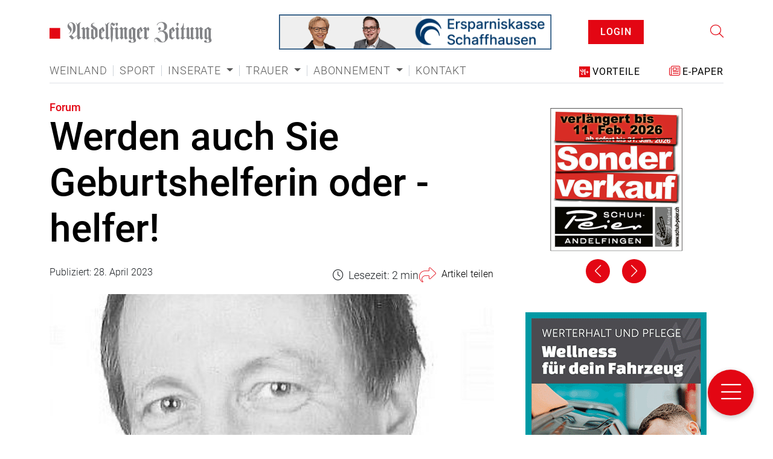

--- FILE ---
content_type: text/html; charset=utf-8
request_url: https://www.andelfinger.ch/themen/kolumnen/forum/werden-auch-sie-geburtshelferin-oder-helfer/
body_size: 12400
content:

<!DOCTYPE html>
<html lang="de">
<head>
    
    

<link rel="stylesheet" href="https://cdn.jsdelivr.net/gh/orestbida/cookieconsent@v2.9.2/dist/cookieconsent.css">
<script defer src="https://cdn.jsdelivr.net/gh/orestbida/cookieconsent@v2.9.2/dist/cookieconsent.js"></script>

<script type="text/javascript" defer>
window.addEventListener('load', function(){

// obtain plugin
var cc = initCookieConsent();

// run plugin with your configuration
cc.run({
    current_lang: 'de',
    autoclear_cookies: true,                   // default: false
    page_scripts: true,                        // default: false
    mode: 'opt-in',                           // default: 'opt-in'; value: 'opt-in' or 'opt-out'
    // delay: 0,                               // default: 0
    //auto_language: 'browser',                  // default: null; could also be 'browser' or 'document'
    autorun: true,                          // default: true
    //force_consent: true,                       // default: false
    // hide_from_bots: true,                   // default: true
    // remove_cookie_tables: false             // default: false
    // cookie_name: 'cc_cookie',               // default: 'cc_cookie'
    // cookie_expiration: 182,                 // default: 182 (days)
    // cookie_necessary_only_expiration: 182   // default: disabled
    // cookie_domain: location.hostname,       // default: current domain
    // cookie_path: '/',                       // default: root
    // cookie_same_site: 'Lax',                // default: 'Lax'
    // use_rfc_cookie: false,                  // default: false
    // revision: 0,                            // default: 0

    onFirstAction: function (user_preferences, cookie) {
        // callback triggered only once
    },

    onAccept: function (cookie) {
        // ...
    },

    onChange: function (cookie, changed_preferences) {
        // ...
    },
     gui_options: {
            consent_modal: {
                layout: 'cloud',               // box/cloud/bar
                position: 'bottom center',     // bottom/middle/top + left/right/center
                transition: 'slide',           // zoom/slide
                swap_buttons: false            // enable to invert buttons
            }
        },

    languages: {
        'en': {
            consent_modal: {
                title: 'We use cookies!',
                description: 'Hi, this website uses essential cookies to ensure its proper operation and tracking cookies to understand how you interact with it. The latter will be set only after consent. <button type="button" data-cc="c-settings" class="cc-link">Let me choose</button>',
                primary_btn: {
                    text: 'Accept all',
                    role: 'accept_all'              // 'accept_selected' or 'accept_all'
                },
                secondary_btn: {
                    text: 'Reject all',
                    role: 'accept_necessary'        // 'settings' or 'accept_necessary'
                }
            },
            settings_modal: {
                title: 'Cookie preferences',
                save_settings_btn: 'Save settings',
                accept_all_btn: 'Accept all',
                reject_all_btn: 'Reject all',
                close_btn_label: 'Close',
                cookie_table_headers: [
                    {col1: 'Name'},
                    {col2: 'Domain'},
                    {col3: 'Description'}
                ],
                blocks: [
                    {
                        title: 'Cookie usage 📢',
                        description: 'We use cookies to ensure the basic functionalities of the website and to enhance your online experience. You can choose for each category to opt-in/out whenever you want. For more details relative to cookies and other sensitive data, please read the full <a href="#" class="cc-link">privacy policy</a>.'
                    }, {
                        title: 'Strictly necessary cookies',
                        description: 'These cookies are essential for the proper functioning of my website. Without these cookies, the website would not work properly',
                        toggle: {
                            value: 'necessary',
                            enabled: true,
                            readonly: true          // cookie categories with readonly=true are all treated as "necessary cookies"
                        }
                    }, {
                        title: 'Performance and Analytics cookies',
                        description: 'These cookies allow the website to remember the choices you have made in the past',
                        toggle: {
                            value: 'analytics',     // your cookie category
                            enabled: false,
                            readonly: false
                        },
                        cookie_table: [             // list of all expected cookies
                            {
                                col1: '^_ga',       // match all cookies starting with "_ga"
                                col2: 'google.com',
                                col3: 'description ...',
                                is_regex: true
                            },
                            {
                                col1: '_gid',
                                col2: 'google.com',
                                col3: 'The _gid cookie is an identifier used by Google Analytics to distinguish user sessions on a website and generate anonymous statistics about website usage.',
                            }
                        ]
                    },
                    {
                        title: 'Social Media cookies',
                        description: 'These cookies will automatically be set by the integrated social media platforms as soon as you visit a page that contains embedded content from social media',
                        toggle: {
                            value: 'social',     // your cookie category
                            enabled: false,
                            readonly: false
                        }
                    },
                    {
                        title: 'Advertisement and Targeting cookies',
                        description: 'These cookies collect information about how you use the website, which pages you visited and which links you clicked on. All of the data is anonymized and cannot be used to identify you',
                        toggle: {
                            value: 'targeting',
                            enabled: false,
                            readonly: false
                        }
                        
                    }, {
                        title: 'More information',
                        description: 'For any queries in relation to our policy on cookies and your choices, please go to our contact page',
                    }
                ]
            }
        },
        'de': {
            consent_modal: {
                title: "Wir verwenden Cookies!",
                description: 'Hallo, diese Website verwendet essenzielle Cookies, um ihren ordnungsgemäßen Betrieb zu gewährleisten, und Tracking-Cookies, um zu verstehen, wie Sie mit ihr interagieren. Letztere werden erst nach Ihrer Zustimmung gesetzt. <button type="button" data-cc="c-settings" class="cc-link">Einstellungen anpassen</button> ',
                primary_btn: {
                    "text": "Alle akzeptieren",
                    "role": "accept_all"
                },
                secondary_btn: {
                    "text": "Alle ablehnen",
                    "role": "accept_necessary"
                }
            },
            settings_modal: {
                title: "Cookie-Einstellungen",
                save_settings_btn: "Einstellungen speichern",
                accept_all_btn: "Alle akzeptieren",
                reject_all_btn: "Alle ablehnen",
                close_btn_label: "Schließen",
                cookie_table_headers: [
                    {col1: "Name"},
                    {col2: "Domain"},
                    {col3: "Beschreibung"}
                ],
                blocks: [
                    {
                        title: "Verwendung von Cookies 📢",
                        description: 'Wir verwenden Cookies, um die grundlegenden Funktionen der Website sicherzustellen und Ihr Online-Erlebnis zu verbessern. Sie können für jede Kategorie wählen, ob Sie zustimmen oder ablehnen möchten. '
                    },
                    {
                        title:
                            "Unbedingt erforderliche Cookies",
                        description:
                            "Diese Cookies sind für das ordnungsgemäße Funktionieren der Website unerlässlich. Ohne diese Cookies würde die Website nicht ordnungsgemäß funktionieren.",
                        toggle:
                            {
                                value: "necessary",
                                enabled: true,
                                readonly: true
                            }
                    },
                    {
                        title:
                            "Leistungs- und Analyse-Cookies",
                        description:
                            "Diese Cookies ermöglichen es der Website, sich an die von Ihnen in der Vergangenheit getroffenen Entscheidungen zu erinnern.",
                        toggle:
                            {
                                value:"analytics",
                                enabled: false,
                                readonly: false
                            }
                        ,
                        cookie_table: [             // list of all expected cookies
                        {
                            col1: '^_ga',       // match all cookies starting with "_ga"
                            col2: 'google.com',
                            col3: 'Das Google Analytics-Cookie ist ein kleines Textdatei-Cookie, das von Websites verwendet wird, um Benutzerinteraktionen zu verfolgen und Berichte über Website-Nutzungsstatistiken zu erstellen.',
                            is_regex: true
                        },
                        {
                            col1: '_gid',
                            col2: 'google.com',
                            col3: 'Das _gid-Cookie ist ein von Google Analytics verwendeter Identifikator, der dazu dient, Benutzersitzungen auf einer Website zu unterscheiden und anonyme Statistiken über die Website-Nutzung zu generieren.',
                        }
                    ]
                    },{
                        title: "Social Media-Cookies",
                        description: "Diese Cookies werden automatisch von den integrierten Social Media-Plattformen gesetzt, sobald Sie eine Seite besuchen, die eingebettete Inhalte von Social Media enthält.",
                        toggle: {
                            value: "social",
                            enabled: false,
                            readonly: false
                        }
                    },
                    {
                        title:
                            "Werbe- und Targeting-Cookies",
                        description:
                            "Diese Cookies sammeln Informationen darüber, wie Sie die Website nutzen, welche Seiten Sie besucht haben und auf welche Links Sie geklickt haben. Alle Daten sind anonymisiert und können nicht verwendet werden, um Sie zu identifizieren.",
                        toggle:
                            {
                                value: "targeting",
                                enabled: false,
                                readonly: false
                            }
                    }
                    ,
                    {
                        title:
                            "Weitere Informationen",
                        description:
                            "Bei Fragen zu unserer Cookie-Richtlinie und Ihren Auswahlmöglichkeiten können Sie uns unter unserer Kontaktseite erreichen."
                    }
                ]
            }
        },
        'fr': {
            consent_modal: {
                title: 'Nous utilisons des cookies !',
                description: 'Bonjour, ce site Web utilise des cookies essentiels pour assurer son bon fonctionnement et des cookies de suivi pour comprendre comment vous interagissez avec lui. Ces derniers ne seront définis qu\'après autorisation. <button type="button" data-cc="c-settings" class="cc-link">Laissez-moi choisir</button>',
                primary_btn: {
                    text: 'Accepter tout',
                    role: 'accept_all'
                },
                secondary_btn: {
                    text: 'Rejeter tout',
                    role: 'accept_necessary'
                }
            },
            settings_modal: {
                title: 'Préférences de cookies',
                save_settings_btn: 'Enregistrer les paramètres',
                accept_all_btn: 'Accepter tout',
                reject_all_btn: 'Rejeter tout',
                close_btn_label: 'Fermer',
                cookie_table_headers: [
                    { col1: 'Nom' },
                    { col2: 'Domaine' },
                    { col3: 'Description' }
                ],
                blocks: [
                    {
                        title: 'Utilisation des cookies 📢',
                        description: 'Nous utilisons des cookies pour garantir les fonctionnalités de base du site Web et améliorer votre expérience en ligne. Vous pouvez choisir d\'accepter ou de refuser chaque catégorie à tout moment. Pour plus de détails sur les cookies et d\'autres données sensibles, veuillez consulter la politique de confidentialité complète <a href="#" class="cc-link">ici</a>.'
                    },
                    {
                        title: 'Cookies strictement nécessaires',
                        description: 'Ces cookies sont essentiels pour le bon fonctionnement de mon site Web. Sans ces cookies, le site ne fonctionnerait pas correctement',
                        toggle: {
                            value: 'necessary',
                            enabled: true,
                            readonly: true
                        }
                    },
                    {
                        title: 'Cookies de performance et d\'analyse',
                        description: 'Ces cookies permettent au site Web de se souvenir des choix que vous avez faits par le passé',
                        toggle: {
                            value: 'analytics',
                            enabled: false,
                            readonly: false
                        },
                        cookie_table: [
                            {
                                col1: '^_ga',
                                col2: 'google.com',
                                col3: 'Le cookie _ga est un identifiant utilisé par Google Analytics pour distinguer les sessions d\'utilisateurs sur un site Web et générer des statistiques anonymes sur l\'utilisation du site Web',
                                is_regex: true
                            },
                            {
                                col1: '_gid',
                                col2: 'google.com',
                                col3: 'Le cookie _gid est un identifiant utilisé par Google Analytics pour distinguer les sessions d\'utilisateurs sur un site Web et générer des statistiques anonymes sur l\'utilisation du site Web'
                            }
                        ]
                    },
                    {
                        title: 'Cookies des médias sociaux',
                        description: 'Ces cookies seront automatiquement définis par les plates-formes des médias sociaux intégrées dès que vous visiterez une page contenant un contenu incorporé des médias sociaux',
                        toggle: {
                            value: 'social',
                            enabled: false,
                            readonly: false
                        }
                    },
                    {
                        title: 'Cookies publicitaires et de ciblage',
                        description: 'Ces cookies collectent des informations sur la manière dont vous utilisez le site Web, quelles pages vous avez visitées et quels liens vous avez cliqués. Toutes les données sont anonymisées et ne peuvent pas être utilisées pour vous identifier',
                        toggle: {
                            value: 'targeting',
                            enabled: false,
                            readonly: false
                        }
                    },
                    {
                        title: 'Plus d\'informations',
                        description: 'Pour toute question concernant notre politique en matière de cookies et vos choix, veuillez consulter notre page de contact'
                    }
                ]
            }
        },
        'it': {
            consent_modal: {
                title: 'Utilizziamo i cookie!',
                description: 'Ciao, questo sito Web utilizza cookie essenziali per garantire il suo corretto funzionamento e cookie di tracciamento per capire come interagisci con esso. Questi ultimi verranno impostati solo previa autorizzazione. <button type="button" data-cc="c-settings" class="cc-link">Fammi scegliere</button>',
                primary_btn: {
                    text: 'Accetta tutto',
                    role: 'accept_all'
                },
                secondary_btn: {
                    text: 'Rifiuta tutto',
                    role: 'accept_necessary'
                }
            },
            settings_modal: {
                title: 'Preferenze dei cookie',
                save_settings_btn: 'Salva impostazioni',
                accept_all_btn: 'Accetta tutto',
                reject_all_btn: 'Rifiuta tutto',
                close_btn_label: 'Chiudi',
                cookie_table_headers: [
                    {col1: 'Nome'},
                    {col2: 'Dominio'},
                    {col3: 'Descrizione'}
                ],
                blocks: [
                    {
                        title: 'Utilizzo dei cookie 📢',
                        description: 'Utilizziamo i cookie per garantire le funzionalità di base del sito Web e migliorare la tua esperienza online. Puoi scegliere di accettare o rifiutare ciascuna categoria in qualsiasi momento. Per ulteriori dettagli sui cookie e altri dati sensibili, leggi la <a href="#" class="cc-link">politica sulla privacy completa</a>.'
                    },
                    {
                        title: 'Cookie strettamente necessari',
                        description: 'Questi cookie sono essenziali per il corretto funzionamento del mio sito Web. Senza questi cookie, il sito non funzionerebbe correttamente',
                        toggle: {
                            value: 'necessary',
                            enabled: true,
                            readonly: true
                        }
                    },
                    {
                        title: 'Cookie di prestazione e analitici',
                        description: 'Questi cookie consentono al sito Web di ricordare le scelte che hai fatto in passato',
                        toggle: {
                            value: 'analytics',
                            enabled: false,
                            readonly: false
                        },
                        cookie_table: [
                            {
                                col1: '^_ga',
                                col2: 'google.com',
                                col3: 'Il cookie _ga è un identificatore utilizzato da Google Analytics per distinguere le sessioni degli utenti su un sito Web e generare statistiche anonime sull\'utilizzo del sito Web',
                                is_regex: true
                            },
                            {
                                col1: '_gid',
                                col2: 'google.com',
                                col3: 'Il cookie _gid è un identificatore utilizzato da Google Analytics per distinguere le sessioni degli utenti su un sito Web e generare statistiche anonime sull\'utilizzo del sito Web'
                            }
                        ]
                    },
                    {
                        title: 'Cookie dei social media',
                        description: 'Questi cookie verranno impostati automaticamente dalle piattaforme dei social media integrate non appena visiti una pagina cont'
                    },
                    {
                        title: 'Cookie pubblicitari e di cib-target',
                        description: 'Questi cookie raccolgono informazioni su come utilizzi il sito Web, quali pagine hai visitato e quali link hai cliccato. Tutte le dati sono anonimizzati e non possono essere utilizzati per identificarti'
                    },
                    {
                        title: 'Ulteriori informazioni',
                        description: 'Per eventuali domande relative alla nostra politica sui cookie e alle tue scelte, visita la nostra pagina dei contatti'
                    }
                ]
            }
        }
        
    }
    });
});
</script>

<!-- Google Tag Manager -->
<script>(function(w,d,s,l,i){w[l]=w[l]||[];w[l].push({'gtm.start':
new Date().getTime(),event:'gtm.js'});var f=d.getElementsByTagName(s)[0],
j=d.createElement(s),dl=l!='dataLayer'?'&l='+l:'';j.async=true;j.src=
'https://www.googletagmanager.com/gtm.js?id='+i+dl;f.parentNode.insertBefore(j,f);
})(window,document,'script','dataLayer','GTM-W59MXJ7');</script>
<!-- End Google Tag Manager -->
    

<!--

__    __ __    __ __  ________ __ ______   __ _______ __ _______ ________ __	          ______ __    __
|  \  /  |  |  |  |  ||__    __|  |   __  \|  |   ____|  |__   __|   __   |  |         |   ___|  |__|  |
|   \/   |  |  |  |  |   |  |  |  |  |  |  |  |  |  __|  |  |  | |  |__|  |  |         |  |   |   __   |
|  |  |  |  |__|  |  |___|  |  |  |  |__|  |  |  |_|  |  |  |  | |   __   |  |___   _  |  |___|  |  |  |
|__|  |__|________|______|__|  |__|_______/|__|_______|__|  |__| |__|  |__|______| |_| |______|__|  |__|

- Entwicklung von Software und Datenbanken für Kommunikationsprozesse
- Webdesign und Websites

Multi Digital
Wiedenstrasse 52c
CH-9470 Buchs

T +41 58 344 92 41
hello@multidigital.ch
www.multidigital.ch

-->
<title>Werden auch Sie Geburtshelferin oder -helfer! | Andelfinger</title>
<meta name="viewport" content="width=device-width, initial-scale=1"/>

<meta charset="utf-8"/>
<meta name="description" content=""/>
<meta name="robots" content="all">
<meta name="keywords" content=""/>

<meta property="og:url" content="http://www.andelfinger.ch/themen/kolumnen/forum/werden-auch-sie-geburtshelferin-oder-helfer/"/>
<meta property="og:type" content="website"/>
<meta property="og:title" content="Werden auch Sie Geburtshelferin oder -helfer!"/>
<meta property="og:description" content=""/>
<meta property="og:image" content="https://www.andelfinger.ch/media/smtp1i4a/manfred_spalinger_gruene_sw_neu2.jpg?width=1200&amp;height=630&amp;mode=crop"/>
<meta property="og:image:width" content="1200"/>
<meta property="og:image:height" content="630"/>

<link rel="apple-touch-icon" sizes="152x152" href="/icons/apple-touch-icon.png">
<link rel="icon" type="image/png" sizes="32x32" href="/icons/favicon-32x32.png">
<link rel="icon" type="image/png" sizes="16x16" href="/icons/favicon-16x16.png">
<link rel="manifest" href="/icons/site.webmanifest">
<link rel="mask-icon" href="/icons/safari-pinned-tab.svg" color="#888888">
<link rel="shortcut icon" href="/icons/favicon.ico">
<meta name="msapplication-TileColor" content="#e30613">
<meta name="msapplication-config" content="/icons/browserconfig.xml">
<meta name="theme-color" content="#ffffff">
    

<link rel="stylesheet" href="/css/default.min.css?v=1.15" />
    <script src="/App_Plugins/UmbracoForms/Assets/promise-polyfill/dist/polyfill.min.js?v=13.2.2" type="application/javascript"></script><script src="/App_Plugins/UmbracoForms/Assets/aspnet-client-validation/dist/aspnet-validation.min.js?v=13.2.2" type="application/javascript"></script>
</head>
    <div>
    </div>
<body>
<!-- Google Tag Manager (noscript) -->
<noscript><iframe src="https://www.googletagmanager.com/ns.html?id=GTM-W59MXJ7"
height="0" width="0" style="display:none;visibility:hidden"></iframe></noscript>
<!-- End Google Tag Manager (noscript) -->

<header class="pt-4 pb-2">
    <div class="container-lg">
        <div class="row">
            <div class="col-lg-4 d-flex align-items-center ">
                    <a href="/">
                        <img src="/media/wmvfofij/logo.svg" class="logo" height="56" alt="Andelfinger Logo" title="Andelfinger Logo"/>
                    </a>
            </div>
            <div class="col-lg-5 d-flex align-items-center justify-content-center">
                <!-- JavaScript Tag // Customer: Andelfinger Zeitung  // Website: andelfinger.ch // Zone: Full Banner // Created at: 26.8.2024 11:54:06 -->
                <script language="javascript">
                    var p = encodeURIComponent(document.URL.replace(location.origin, ''));
                    document.write('<scr'+'ipt src="https://multiadapi.mdweb.ch/multiad/zone/755b6d65-3212-49b8-8140-f6679f6dc474?url=' + p + '"></scr'+'ipt>');
                </script>
                <!-- End of JavaScript Tag -->
            </div>
            <div class="mt-3 mt-lg-0 col-4 col-lg-2 d-flex align-items-center justify-content-lg-center app">
                <Login-Status></Login-Status>
            </div>
            <div class="col-5 mt-3 d-lg-none d-flex align-items-center justify-content-center">
                    <a href="/service/e-paper/" class="icon_epaper d-flex align-items-center">
                        <span class="icon me-3">
                            <i class="fa-light fa-newspaper"></i>
                        </span> <span class="label">E-Paper</span>
                    </a>
            </div>
            <div class="mt-3 mt-lg-0 col-3 col-lg-1 d-flex align-items-center justify-content-end">
                    <a href="/suche/">
                        <i class="fa-light fa-magnifying-glass icon_search"></i>
                    </a>
                <a class="ms-4 btn-menu" data-bs-toggle="offcanvas" data-bs-target="#offcanvasNavigation" aria-controls="offcanvasNavigation">
                    <i class="fa-light fa-bars icon_menu"></i>
                </a>
            </div>
        </div>
        <div class="pt-3 pt-lg-4">
            <div class="row">
                <div class="col-lg-8 d-flex align-items-center">
                    <nav class="navbar navbar-expand-lg p-0">
                        <div class="collapse navbar-collapse" id="main-navigation">
                            <ul class="navbar-nav">
                                        <li class="nav-item">
                                            <a class="nav-link" href="/themen/weinland/">Weinland</a>
                                        </li>
                                        <li class="nav-item">
                                            <a class="nav-link" href="/themen/sport/">Sport</a>
                                        </li>
                                        <li class="nav-item dropdown">
                                            <a class="nav-link dropdown-toggle" href="#" id="navbarDropdown" role="button" data-bs-toggle="dropdown" aria-haspopup="true" aria-expanded="false">
                                                Inserate
                                            </a>
                                            <div class="dropdown-menu" aria-labelledby="navbarDropdown">
                                                        <a class="dropdown-item" href="/inserate/uebersicht/">&#xDC;bersicht</a>
                                                        <a class="dropdown-item" href="/inserate/inserate-aufgeben/">Inserate aufgeben</a>
                                                        <a class="dropdown-item" href="/inserate/glueckwunsch-inserate/">Gl&#xFC;ckwunsch-Inserate</a>
                                            </div>
                                        </li>
                                        <li class="nav-item dropdown">
                                            <a class="nav-link dropdown-toggle" href="#" id="navbarDropdown" role="button" data-bs-toggle="dropdown" aria-haspopup="true" aria-expanded="false">
                                                Trauer
                                            </a>
                                            <div class="dropdown-menu" aria-labelledby="navbarDropdown">
                                                        <a class="dropdown-item" href="/trauer/danksagungen/">Danksagungen</a>
                                                        <a class="dropdown-item" href="/trauer/trauerzirkulare/">Trauerzirkulare</a>
                                            </div>
                                        </li>
                                        <li class="nav-item dropdown">
                                            <a class="nav-link dropdown-toggle" href="#" id="navbarDropdown" role="button" data-bs-toggle="dropdown" aria-haspopup="true" aria-expanded="false">
                                                Abonnement
                                            </a>
                                            <div class="dropdown-menu" aria-labelledby="navbarDropdown">
                                                        <a class="dropdown-item" href="/abonnement/abos/">Abos</a>
                                                        <a class="dropdown-item" href="/abonnement/geschenk-abo/">Geschenk-Abo</a>
                                                        <a class="dropdown-item" href="/abonnement/ferienumleitung/">Ferienumleitung</a>
                                                        <a class="dropdown-item" href="/abonnement/adressaenderung/">Adress&#xE4;nderung</a>
                                                        <a class="dropdown-item" href="/abonnement/abo-unterbrechung/">Abo-Unterbrechung</a>
                                                        <a class="dropdown-item" href="/abonnement/abo-plus-vorteile/">Abo Plus Vorteile</a>
                                            </div>
                                        </li>
                                        <li class="nav-item">
                                            <a class="nav-link" href="/kontakt/">Kontakt</a>
                                        </li>
                            </ul>
                        </div>
                    </nav>
                </div>
                <div class="col col-lg-4 d-lg-flex align-items-center justify-content-lg-end d-none">


                        <a href="/abonnement/abo-plus-vorteile/" class="icon_subscription">
                            <span class="icon">
                                <img src="/img/icon_aboplus.svg" alt="Abo Icon"/>
                            </span> <span class="label">Vorteile</span>
                        </a>

                        <a href="/service/e-paper/" class="icon_epaper ms-5">
                            <span class="icon">
                                <i class="fa-light fa-newspaper"></i>
                            </span> <span class="label">E-Paper</span>
                        </a>

                </div>
            </div>

        </div>
    </div>
</header>


<div class="offcanvas offcanvas-end" data-bs-backdrop="static" tabindex="-1" id="offcanvasNavigation" aria-labelledby="Navigation Offcanvas">
    <div class="offcanvas-header">
        <button type="button" class="btn-close " data-bs-dismiss="offcanvas" aria-label="Close"></button>
    </div>
    <div class="offcanvas-body ps-5 pe-5">
                <form class="d-flex search_modul mb-" action="/suche/" method="get">
            <div class="searchBar input-group mb-3">
                <input id="query" name="query" type="text" class="form-control border-0" placeholder="Suche..." aria-label="Recipient's username" aria-describedby="button-submit">
                <button class="btn rounded-0 bg-white border-0 " type="submit" id="button-submit">
                    <i class="fas fa-search"></i>
                </button>
            </div>
        </form>



            <ul class="navbar-nav  mb-3">
                <li class="nav-item">
                    <a class="nav-link title text-uppercase" href="/">
                        Schnellzugriff
                    </a>
                </li>
                        <li class="nav-item">
                            <a class="nav-link" href="/neuste-artikel/">Neuste Artikel</a>
                        </li>
                        <li class="nav-item">
                            <a class="nav-link" href="/service/e-paper/">E-Paper</a>
                        </li>
                        <li class="nav-item">
                            <a class="nav-link" href="/inserate/inserate-aufgeben/">Inserate aufgeben</a>
                        </li>
                        <li class="nav-item">
                            <a class="nav-link" href="/service/agenda/">Agenda</a>
                        </li>
                        <li class="nav-item">
                            <a class="nav-link" href="/service/stellen/">Stellen</a>
                        </li>
                        <li class="nav-item">
                            <a class="nav-link" href="/service/amtliches/">Amtliches</a>
                        </li>
            </ul>


            <ul class="navbar-nav mb-3">
                <li class="nav-item">
                    <a class="nav-link title text-uppercase" href="/themen/">
                        Themen
                    </a>
                </li>
                            <li class="nav-item level2">
                                <a class="nav-link" href="/themen/weinland/">Weinland</a>
                            </li>
                            <li class="nav-item level2">
                                <a class="nav-link" href="/themen/sport/">Sport</a>
                            </li>
                            <li class="nav-item level2">
                                <a class="nav-link" href="/themen/bildergalerien/">Bildergalerien</a>
                            </li>
                            <li class="nav-item level2">
                                <a class="nav-link" href="/themen/kolumnen/">Kolumnen</a>
                            </li>
                            <li class="nav-item level2">
                                <a class="nav-link" href="/themen/dossiers/">Dossiers</a>
                            </li>
            </ul>
            <ul class="navbar-nav mb-3">
                <li class="nav-item">
                    <a class="nav-link title text-uppercase" href="/inserate/">
                        Inserate
                    </a>
                </li>
                            <li class="nav-item level2">
                                <a class="nav-link" href="/inserate/uebersicht/">&#xDC;bersicht</a>
                            </li>
                            <li class="nav-item level2">
                                <a class="nav-link" href="/inserate/inserate-aufgeben/">Inserate aufgeben</a>
                            </li>
                            <li class="nav-item level2">
                                <a class="nav-link" href="/inserate/glueckwunsch-inserate/">Gl&#xFC;ckwunsch-Inserate</a>
                            </li>
            </ul>
            <ul class="navbar-nav mb-3">
                <li class="nav-item">
                    <a class="nav-link title text-uppercase" href="/trauer/">
                        Trauer
                    </a>
                </li>
                            <li class="nav-item level2">
                                <a class="nav-link" href="/trauer/danksagungen/">Danksagungen</a>
                            </li>
                            <li class="nav-item level2">
                                <a class="nav-link" href="/trauer/trauerzirkulare/">Trauerzirkulare</a>
                            </li>
            </ul>
            <ul class="navbar-nav mb-3">
                <li class="nav-item">
                    <a class="nav-link title text-uppercase" href="/service/">
                        Service
                    </a>
                </li>
                            <li class="nav-item level2">
                                <a class="nav-link" href="/service/agenda/">Agenda</a>
                            </li>
                            <li class="nav-item level2">
                                <a class="nav-link" href="/service/stellen/">Stellen</a>
                            </li>
                            <li class="nav-item level2">
                                <a class="nav-link" href="/service/amtliches/">Amtliches</a>
                            </li>
                            <li class="nav-item level2">
                                <a class="nav-link" href="/service/e-paper/">E-Paper</a>
                            </li>
                            <li class="nav-item level2">
                                <a class="nav-link" href="/service/umfragen/">Umfragen</a>
                            </li>
                            <li class="nav-item level2">
                                <a class="nav-link" href="/service/fit-xund/">Fit &amp; Xund</a>
                            </li>
            </ul>
            <ul class="navbar-nav mb-3">
                <li class="nav-item">
                    <a class="nav-link title text-uppercase" href="/abonnement/">
                        Abonnement
                    </a>
                </li>
                            <li class="nav-item level2">
                                <a class="nav-link" href="/abonnement/abos/">Abos</a>
                            </li>
                            <li class="nav-item level2">
                                <a class="nav-link" href="/abonnement/geschenk-abo/">Geschenk-Abo</a>
                            </li>
                            <li class="nav-item level2">
                                <a class="nav-link" href="/abonnement/ferienumleitung/">Ferienumleitung</a>
                            </li>
                            <li class="nav-item level2">
                                <a class="nav-link" href="/abonnement/adressaenderung/">Adress&#xE4;nderung</a>
                            </li>
                            <li class="nav-item level2">
                                <a class="nav-link" href="/abonnement/abo-unterbrechung/">Abo-Unterbrechung</a>
                            </li>
                            <li class="nav-item level2">
                                <a class="nav-link" href="/abonnement/abo-plus-vorteile/">Abo Plus Vorteile</a>
                            </li>
            </ul>
            <ul class="navbar-nav mb-3">
                <li class="nav-item">
                    <a class="nav-link title text-uppercase" href="/unternehmen/">
                        Unternehmen
                    </a>
                </li>
                            <li class="nav-item level2">
                                <a class="nav-link" href="/unternehmen/team/">Team</a>
                            </li>
                            <li class="nav-item level2">
                                <a class="nav-link" href="/unternehmen/geschichte/">Geschichte</a>
                            </li>
                            <li class="nav-item level2">
                                <a class="nav-link" href="/unternehmen/leitbild/">Leitbild</a>
                            </li>
            </ul>
            <ul class="navbar-nav mb-3">
                <li class="nav-item">
                    <a class="nav-link title text-uppercase" href="/kontakt/">
                        Kontakt
                    </a>
                </li>
            </ul>

    </div>
</div>

    <div class="container-lg">
        <hr class="navigation-hr" />
    </div>
<main>
    <div class="article-detail">
    <div class="container-lg">
        <div class="row">
            <div class="col">
                <div class="head mt-2">
                        <div class="category-list">
            <a class="category" href="/themen/kolumnen/forum/">Forum</a>
    </div>

                    <h1>Werden auch Sie Geburtshelferin oder -helfer!</h1>
                        <div class="lead">
                            <p>
                                
                            </p>
                        </div>
                    <div class="sub-header mt-4 mb-3">
                        <div class="row">
                            <div class="col-lg-6">
                                    <div class="editors">
                                        <div class="d-flex flex-row">
                                            <div class="w-auto d-flex flex-column justify-content-center">
                                                    <span class="label">Publiziert: 28. April 2023</span>
                                            </div>
                                        </div>
                                    </div>

                            </div>
                            <div class="col-lg-6 mt-2 mt-lg-0">
                                <div class="d-flex flex-row n gap-1 gap-sm-3 justify-content-between justify-content-lg-end align-items-center h-100">

                                        <div class="read-time d-flex align-items-center">
        <span class="icon pe-2">
            <i class="fal fa-clock"></i>
        </span>
        <span class="">
            Lesezeit:
            2 min
        </span>
    </div>


                                    <div class="share d-flex align-items-center">
                                        
<div class="share_modal">
<button class="btn btn-link" type="button" data-bs-toggle="modal" data-bs-target="#social-media_share">
        <div class="share d-flex flex-row">
            <div class="share__icon d-flex align-items-center me-2">
                <i class="fa-thin fa-share text-primary"></i>
            </div>
            <span class="share_label">Artikel teilen</span>
        </div>
    </button>

<div class="modal fade social-media_share" id="social-media_share" tabindex="-1" aria-labelledby="social-media_share" aria-hidden="true">
    <div class="modal-dialog modal-dialog-centered">
        <div class="modal-content">
            <div class="modal-body">
                <div class="text p-3">
                        <h3 class="modal_title">Werden auch Sie Geburtshelferin oder -helfer!</h3>    
                </div>
                <div class="social_media_share" id="socialmedia_share">
                    <script type="application/javascript" src="https://multiadmin.mdprod.ch/Multisocial/ShareButtons/GetScript?customerId=70a90b5e-46f2-41e2-b260-b975bab5a0eb&amp;groupName=Artikel&amp;websiteId=1205&amp;externalId=1205"></script>

                    <ul class="share-button-locator p-3">
                        <li>
                            <a class="facebook" platform="facebook">
                                <span class="icon">
                                    <i class="fab fa-facebook-f"></i>
                                </span> Per Facebook teilen

                            </a>
                        </li>
                        <li>
                            <a class="twitter" platform="twitter">
                                <span class="icon">
                                   <i class="fa-brands fa-x-twitter"></i>
                                </span> Per X teilen
                            </a>
                        </li>
                        <li>
                            <a class="linkedin" platform="linkedin">
                                <span class="icon">
                                    <i class="fab fa-linkedin"></i>
                                </span> Per Linkedin teilen

                            </a>
                        </li>
                        <li>
                            <a class="mail" platform="mail">
                                <span class="icon">
                                    <i class="fal fa-envelope"></i>
                                </span> Per Mail teilen
                            </a>
                        </li>
                    </ul>
                </div>
                <button type="button" class="btn btn-primary" data-bs-dismiss="modal">Schliessen</button>
            </div>
        </div>
    </div>
</div>
</div>
                                    </div>
                                </div>
                            </div>
                        </div>
                    </div>
                </div>
                    <div class="justify-content-center">
                        <div class="carousel mb-4">
                            <div class="lightgallery">
                                <a class="item d-flex justify-content-center" href="/media/smtp1i4a/manfred_spalinger_gruene_sw_neu2.jpg?width=1600" data-sub-html="<strong></strong> <br /> " data-lg-id="">
                                    <img src="/media/smtp1i4a/manfred_spalinger_gruene_sw_neu2.jpg?width=1200&amp;height=800&amp;v=1db096a8daadc90" class="img-fluid" alt="manfred_spalinger_gruene_sw_neu2.jpg" title="manfred_spalinger_gruene_sw_neu2.jpg"/>
                                </a>
                                <div class="caption mt-lg-2">

                                </div>
                            </div>
                        </div>
                    </div>
                <div class="content">

<div class="article-login">
    
    <div class="text-center">
    <i class="fa fa-lock fs-1"></i>
    <h3 class="mt-3">Bitte melden Sie sich an, um diesen Inhalt einzusehen.</h3>
    </div>
    <h4 class="mt-5">Haben Sie bereits ein Abonnement und sind registriert?</h4>
    <p>Tragen Sie Ihre E-Mail-Adresse und Ihr Passwort ein und klicken Sie anschliessend auf 'Login'.</p>
    <div class="article-login-form">
        <div class="app">
            <login></login>
        </div>
    </div>

    <h3 class="mt-5">Sie sind noch nicht registriert?</h3>
    <p>Haben Sie ein Abonnement und möchten sich zum ersten Mal auf der Website registrieren?</p>

    <a href="/abonnement/abos/" class="btn btn-primary">Jetzt Registrieren</a>
</div>
                </div>


            </div>
                <div class="col-lg-4 pt-3">
                        <div class="right_column">
        <div class="smallads_block position-relative mb-5">
            <div class="swiper swiper_smallads">
                <div class="swiper-wrapper lightgallery" space-between="30" slides-per-view="3">
                        <div class="swiper-slide d-flex justify-content-center align-items-center item" data-src="/media/f33jw22t/bildschirmfoto-2026-01-15-um-162233.png?width=800&amp;v=1dc863bb9b8f110">
                            <img src="/media/f33jw22t/bildschirmfoto-2026-01-15-um-162233.png?height=245&amp;v=1dc863bb9b8f110"/>
                        </div>
                        <div class="swiper-slide d-flex justify-content-center align-items-center item" data-src="/media/m4kdg2df/bildschirmfoto-2026-01-19-um-153431.png?width=800&amp;v=1dc8959b50e9a40">
                            <img src="/media/m4kdg2df/bildschirmfoto-2026-01-19-um-153431.png?height=245&amp;v=1dc8959b50e9a40"/>
                        </div>
                        <div class="swiper-slide d-flex justify-content-center align-items-center item" data-src="/media/bi2jz40p/bildschirmfoto-2026-01-15-um-162345.png?width=800&amp;v=1dc863bb9b14ff0">
                            <img src="/media/bi2jz40p/bildschirmfoto-2026-01-15-um-162345.png?height=245&amp;v=1dc863bb9b14ff0"/>
                        </div>
                </div>
            </div>
            <div class="swiper-button-prev"></div>
            <div class="swiper-button-next"></div>
        </div>

        <div class="bannerzone d-flex justify-content-center align-items-center mb-5">
            <!-- JavaScript Tag // Customer: Andelfinger Zeitung  // Website: andelfinger.ch // Zone: Half Page Ad / SkyScraper // Created at: 26.8.2024 11:43:47 -->
<script language="javascript">
    var p = encodeURIComponent(document.URL.replace(location.origin, ''));
  document.write('<scr'+'ipt src="https://multiadapi.mdweb.ch/multiad/zone/55cd4de1-f9a8-4a6d-80a2-1e8cb4ef175f?url=' + p + '"></scr'+'ipt>');
</script>
<!-- End of JavaScript Tag -->
        </div>

        <div class="newsletter_block mb-5">
            <h2>Newsletter</h2>
            <p>Nichts mehr verpassen und immer auf dem neusten Stand sein.</p>
            <form class="js-cm-form" id="subForm" action="https://www.createsend.com/t/subscribeerror?description=" method="post" data-id="A61C50BEC994754B1D79C5819EC1255C42003190C3CA19FE426F6F202BB343FFD22BDB61F49C67A34C84D7A9A3968168714AEB47B3C0228D71A19BCE950E5A31">
                        <div class="form-floating mb-3">
                            <input aria-label="Name" id="fieldName" maxlength="200" name="cm-name" class="form-control" placeholder="Name">
                            <label for="cm-name">Vorname, Name</label>
                        </div>
                        <div class="form-floating mb-3">
                            <input autocomplete="Email" aria-label="E-Mail-Adresse" class="js-cm-email-input qa-input-email form-control" id="fieldEmail" maxlength="200" name="cm-gthyhk-gthyhk" placeholder="E-Mail-Adresse" required="" type="email">
                            <label for="cm-gthyhk-gthyhk">E-Mail</label>
                        </div>

                        <div class="form-check">
                            <input aria-required="" id="cm-privacy-consent" class="form-check-input" name="cm-privacy-consent" required="" type="checkbox">
                            <label class="form-check-label" for="cm-privacy-consent">
                                Ich habe die AGB gelesen und akzeptiert.
                            </label>
                        </div>
                        <input id="cm-privacy-consent-hidden" name="cm-privacy-consent-hidden" type="hidden" value="true">
                        <button type="submit" class="btn btn-primary mt-3">Newsletter abonnieren</button>
                    </form>
                    <script type="text/javascript" src="https://js.createsend1.com/javascript/copypastesubscribeformlogic.js"></script>

        </div>
    </div>


                </div>
        </div>
    </div>


</div>
</main>

<footer>
    <div class="container-lg d-none d-lg-block">
        <hr/>    
    </div>
    
    <div class="footer_top mt-5 pb-5 d-none d-lg-block">
        <div class="container-lg">
                <div class="row">
                                <div class="col">
                                    <ul>
                                        <li class="title"><a href="/themen/">Themen</a></li>
                                            <li><a  href="/themen/weinland/">Weinland</a></li>
                                            <li><a  href="/themen/sport/">Sport</a></li>
                                            <li><a  href="/themen/bildergalerien/">Bildergalerien</a></li>
                                            <li><a  href="/themen/kolumnen/">Kolumnen</a></li>
                                            <li><a  href="/themen/dossiers/">Dossiers</a></li>
                                    </ul>

                                </div>
                                <div class="col">
                                    <ul>
                                        <li class="title"><a href="/service/">Service</a></li>
                                            <li><a  href="/service/agenda/">Agenda</a></li>
                                            <li><a  href="/service/stellen/">Stellen</a></li>
                                            <li><a  href="/service/amtliches/">Amtliches</a></li>
                                            <li><a  href="/service/e-paper/">E-Paper</a></li>
                                            <li><a  href="/service/umfragen/">Umfragen</a></li>
                                            <li><a  href="/service/fit-xund/">Fit &amp; Xund</a></li>
                                    </ul>

                                </div>
                                <div class="col">
                                    <ul>
                                        <li class="title"><a href="/abonnement/">Abonnement</a></li>
                                            <li><a  href="/abonnement/abos/">Abos</a></li>
                                            <li><a  href="/abonnement/abopreise/">Abopreise</a></li>
                                            <li><a  href="/abonnement/geschenk-abo/">Geschenk-Abo</a></li>
                                            <li><a  href="/abonnement/ferienumleitung/">Ferienumleitung</a></li>
                                            <li><a  href="/abonnement/adressaenderung/">Adress&#xE4;nderung</a></li>
                                            <li><a  href="/abonnement/abo-unterbrechung/">Abo-Unterbrechung</a></li>
                                            <li><a  href="/abonnement/abo-plus-vorteile/">Abo Plus Vorteile</a></li>
                                    </ul>

                                </div>
                                <div class="col">
                                    <ul>
                                        <li class="title"><a href="/inserate/">Inserate</a></li>
                                            <li><a  href="/inserate/uebersicht/">&#xDC;bersicht</a></li>
                                            <li><a  href="/inserate/inserate-aufgeben/">Inserate aufgeben</a></li>
                                            <li><a  href="/inserate/glueckwunsch-inserate/">Gl&#xFC;ckwunsch-Inserate</a></li>
                                    </ul>

                                </div>
                                <div class="col">
                                    <ul>
                                        <li class="title"><a href="/unternehmen/">Unternehmen</a></li>
                                            <li><a  href="/unternehmen/team/">Team</a></li>
                                            <li><a  href="/unternehmen/geschichte/">Geschichte</a></li>
                                            <li><a  href="/unternehmen/leitbild/">Leitbild</a></li>
                                    </ul>

                                </div>
                                <div class="col">
                                    <ul>
                                        <li class="title"><a href="/kontakt/">Kontakt</a></li>
                                    </ul>

                                </div>
                </div>
        </div>
    </div>

    <div class="footer_image pt-5 mt-5" style="background-image: url('/media/xz1jpyma/footer_background_new.png')">
        <span class="newspaper_image"><img src="/img/andelfinger_zeitung.png" class="Andelfinger Zeitung" title="Andelfinger Zeitung"/></span>
        <div class="footer_middle mt-5">
            <div class="container-lg">
                <div class="row">
                    <div class="col-lg-4 text-center text-lg-start">
                        <a href="/">
                            <img src="/media/wmvfofij/logo.svg" width="276" class="logo_footer img-fluid" alt="Andelfinger Zeitung - Logo" title="Andelfinger Zeitung - Logo"/>
                        </a>
                        
                        <ul class="social_media">
                                <li><a href="https://www.facebook.com/Andelfinger-Zeitung-188049385361344"><i class="fa-brands fa-facebook-f"></i></a></li>   
                            <li><a href="https://www.youtube.com/channel/UClLafxIz_NyLN-CLEOfT0Rw"><i class="fa-brands fa-youtube"></i></a></li>
                            <li><a href="https://twitter.com/AndelfingerZ"><i class="fa-brands fa-x-twitter"></i></a></li>
                            <li><a href="mailto:info@andelfinger.ch"><i class="fa-light fa-envelope"></i></a></li>
                        </ul>
                    </div>
                    <div class="col-lg-4 text-center text-lg-start mt-4 mt-lg-0">
<p><span><strong>Andelfinger Zeitung</strong><br>Akeret Verlag + Druck AG<br>Landstrasse 70<br>8450 Andelfingen<br>Tel. 052 305 29 09<br><a href="mailto:info@andelfinger.ch">info@andelfinger.ch</a><br><a href="mailto:redaktion@andelfinger.ch">redaktion@andelfinger.ch</a></span><span></span></p>                    </div>
                    <div class="col-lg-4 text-center text-lg-start mt-4 mt-lg-0">
<p><span><strong>Öffnungszeiten Büro</strong><br>Montag bis Freitag<br>08.30 – 11.30 Uhr<br>13.30 – 16.30 Uhr (Freitag bis 15 Uhr) <br><br>An Feier- oder Brückentagen können besondere Öffnungszeiten gelten.</span></p>                    </div>
                </div>
            </div>
        </div>
    </div>

    <div class="copyright pt-2 pb-2">
        <div class="container-lg">
            <div class="row">
                <div class="col-lg-4">
                    <p>© Andelfinger Zeitung<strong> - </strong>Akeret Verlag + Druck AG</p>
                </div>
                <div class="col-lg-5 text-lg-center">
                    <p><a href="/impressum/" title="Impressum">Impressum</a> | <a href="/datenschutz/" title="Datenschutz">Datenschutzerklärung</a> | <a href="/agb/" title="AGB">AGB</a> |&nbsp;<a style="cursor: pointer;" type="button" class="cc-link" data-cc="c-settings" aria-haspopup="dialog">Cookie Einstellungen</a></p>
                </div>
                <div class="col-lg-3 d-flex justify-content-center justify-content-lg-end mb-2 mb-lg-0">
                    <p>Made by <a rel="noopener" href="https://www.multidigital.ch" target="_blank">Multi Digital</a> | <a rel="noopener" href="https://www.galledia.ch" target="_blank">Galledia</a></p>
                </div>
            </div>
        </div>
    </div>
</footer>


<script type="text/javascript">
    window.globalData = {
        rootId: 1205,
        profileUrl: '/profil/',
        loginUrl: '/profil/login/',
        validationUrl: '/profil/e-mail-validierung/',
        orderSummaryUrl: '/bestellung/abschliessen/',
        orderSubmittedUrl: '/bestellung/abgeschlossen/',
        orderSelectSubscriptionUrl: '/abonnement/abos/',        


        forgotPasswordUrl: '/profil/passwort-vergessenzuruecksetzen/',
        
        epaperUrl: '/service/e-paper/ausgabe/'
    };
</script>


<script async defer src="/js/default.min.js?v=1.15"></script>
</body>
</html>

--- FILE ---
content_type: text/plain; charset=utf-8
request_url: https://multiadmin.mdprod.ch/MultiSocial/ShareButtons/getCounts?customerId=70a90b5e-46f2-41e2-b260-b975bab5a0eb&websiteId=1205&externalId=1205
body_size: 347
content:
{"data":[{"count":265,"created":"2024-09-19T23:17:16.083","id":"8120fbb3-1e26-4c17-ba4a-da85919859c5","modified":"2026-01-19T20:51:11.973","externalId":"SocialButtons.1205.1205.email","groupName":"Artikel","pageId":"1205;/themen/weinland/windkraft-schicksals-abstimmung-im-herbst/","websiteId":"1205"},{"count":117,"created":"2024-09-20T06:41:08.387","id":"ee483c4b-8869-479d-91f2-4c458e7ee98e","modified":"2025-12-30T08:23:59.847","externalId":"SocialButtons.1205.1205.facebook","groupName":"Artikel","pageId":"1205;/themen/weinland/mit-freundinnen-zusammengelebt/","websiteId":"1205"},{"count":14,"created":"2024-11-07T12:27:16.107","id":"43d2e295-59cc-459b-81d2-4ba8f98fde1f","modified":"2026-01-16T07:26:11.593","externalId":"SocialButtons.1205.1205.linkedin","groupName":"Artikel","pageId":"1205;/themen/weinland/schule-flaachtal-notbremse-gezogen/","websiteId":"1205"},{"count":13,"created":"2024-09-28T15:29:04.927","id":"cd7dff2e-b76e-419c-9970-10fed740d129","modified":"2025-09-29T05:25:36.197","externalId":"SocialButtons.1205.1205.twitter","groupName":"Artikel","pageId":"1205;/themen/weinland/wohin-mit-dem-abwasser/","websiteId":"1205"}],"total":4}

--- FILE ---
content_type: application/javascript; charset=utf-8
request_url: https://multiadapi.mdweb.ch/multiad/zone/55cd4de1-f9a8-4a6d-80a2-1e8cb4ef175f?url=%2Fthemen%2Fkolumnen%2Fforum%2Fwerden-auch-sie-geburtshelferin-oder-helfer%2F
body_size: 403
content:
document.write('<div class="banner rectangle banner_unten abstand_oben">');document.write('<div id="65eb8c43-e4e5-4422-9bd5-0425f38a6f77" class="banner-item"><img src="https://multiadapi.mdweb.ch//img/loading_spinner.gif" border="0" width="100" height="100" /></div><script language="javascript">if (typeof callInterval !== "function"){    var script = document.createElement("script");    script.src="https://multiadapi.mdweb.ch//multiad/timer";    document.getElementsByTagName("head")[0].appendChild(script);}window.addEventListener("load", function(event) {console.log("call");setInterval(function() { callInterval("https://multiadapi.mdweb.ch/multiad/zonetimer/55cd4de1-f9a8-4a6d-80a2-1e8cb4ef175f", "65eb8c43-e4e5-4422-9bd5-0425f38a6f77"); }, 8000);callInterval("https://multiadapi.mdweb.ch/multiad/zonetimer/55cd4de1-f9a8-4a6d-80a2-1e8cb4ef175f", "65eb8c43-e4e5-4422-9bd5-0425f38a6f77");});</script><img src="https://multiadapi.mdweb.ch/multiad/view/8f28861d-e850-4530-83e0-1ac2b69e36ef" border="0" width="0" height="0" />');
document.write('</div>');

--- FILE ---
content_type: image/svg+xml
request_url: https://www.andelfinger.ch/img/icon_aboplus.svg
body_size: 586
content:
<svg width="22" height="22" viewBox="0 0 22 22" fill="none" xmlns="http://www.w3.org/2000/svg">
<path d="M22 0H0V22H22V0Z" fill="#E30613"/>
<path fill-rule="evenodd" clip-rule="evenodd" d="M6.15784 17.0528C6.27205 17.0115 10.3035 14.6865 10.3035 14.6865V15.8314C10.3035 16.3321 10.9232 16.8112 11.278 17.0174C11.6328 17.2217 11.7445 17.1195 11.8588 17.0272C11.973 16.935 13.7493 15.7548 13.9267 15.633C14.1041 15.5113 13.9195 15.3424 13.7931 15.4131C13.7178 15.4563 13.6424 15.525 13.3751 15.525C12.945 15.525 12.5926 15.0557 12.5926 14.5451V7.39334C12.5926 5.67707 13.0349 5.47285 13.4261 5.2588C13.572 5.18025 13.7931 5.13705 13.7931 5.0644C13.7931 4.97799 13.5282 5.00352 13.5282 5.00352C12.1236 5.11545 11.2026 6.02661 10.8236 6.43309C10.4955 6.78656 10.357 6.42328 10.357 6.42328C10.2695 6.27011 9.87097 5.67118 9.76405 5.55532C9.63039 5.41197 9.41412 5.38448 9.29018 5.47874C9.15653 5.58085 9.34608 5.74384 9.34608 5.74384C10.1286 6.33687 10.306 7.67022 10.306 8.2829V14.2997C10.306 14.2997 8.1432 15.5663 7.75196 15.8019C7.36072 16.0375 7.29753 15.7607 7.29753 15.7607C6.98163 15.2697 6.65843 14.9791 6.4057 14.769C6.21859 14.6139 5.5892 14.2172 5.47742 14.1563C5.36321 14.0954 5.32675 14.013 5.50172 13.9109C5.67911 13.8087 7.70335 12.3379 8.28414 11.8176C8.86492 11.2972 9.01802 10.1307 9.01802 9.78513V8.2829C9.01802 6.45469 7.15902 5.05458 5.28787 5.05458C3.41673 5.05458 2 6.34276 2 7.60935C2 8.87593 2.86024 9.52985 3.36569 9.97953C3.87115 10.4292 4.38875 10.8475 4.38875 11.4189C4.38875 11.9904 3.79582 12.4302 3.26363 12.6148C3.26363 12.6148 3.00848 12.7032 3.07409 12.819C3.11297 12.8858 3.24419 12.8956 3.43374 12.8249C3.62328 12.7523 5.67182 11.9609 5.67182 10.0816C5.67182 10.0816 5.67182 9.81458 5.53817 9.44737C5.40452 9.0723 5.10319 8.58138 4.4495 8.02762C3.27092 7.02809 3.2369 6.70016 3.2369 6.43309C3.2369 6.16603 3.42645 5.39037 4.75326 5.39037C6.25747 5.39037 6.68759 6.61572 6.68759 7.37174V10.9162C6.68759 11.3443 6.64142 12.9761 4.96224 13.9973C3.45804 14.9123 3.33653 14.9634 3.33653 14.9634C3.2612 15.0086 3.19073 15.1107 3.4386 15.203C3.68403 15.2953 4.16518 15.4131 5.28544 16.5363L5.67668 16.9958C5.74715 17.0763 5.89296 17.1902 6.15784 17.0528Z" fill="white"/>
<rect x="15.875" y="9" width="1.25" height="5" fill="white"/>
<rect x="14" y="12.125" width="1.42857" height="5" transform="rotate(-90 14 12.125)" fill="white"/>
</svg>
